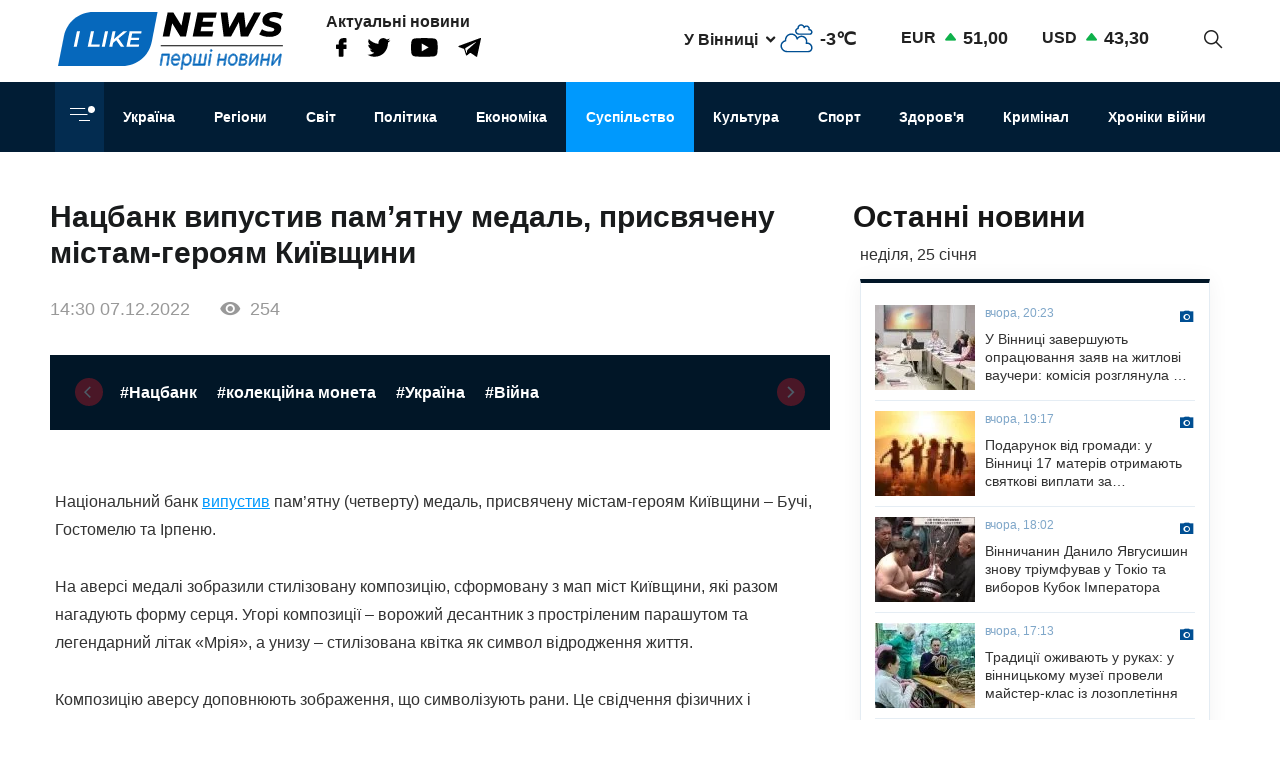

--- FILE ---
content_type: text/html; charset=UTF-8
request_url: https://www.ilikenews.com/news/suspilstvo/ukrayina/natsbank-vypustyv-pamyatnu-medal-prysvyachenu-mistam-heroyam-kyyivshchyny
body_size: 18574
content:

<!DOCTYPE html>
<html   lang="uk" dir="ltr" prefix="og: https://ogp.me/ns#" class="preload" >
  <head>
  
    <title>Нацбанк випустив пам’ятну медаль, присвячену містам-героям Київщини | I like news — Перші новини. Новини Вінниці, Новини Одеси та усієї України з першоджерела</title>
    <meta name="format-detection" content="telephone=no">
    <meta name="twitter:card" content="summary_large_image">
    <meta charset="utf-8" >
<noscript><style>form.antibot * :not(.antibot-message) { display: none !important; }</style>
</noscript><meta property="glyanec:code" content="143d09d974a7fe4d870860982eeab146" >
<meta name="description" content="Національний банк випустив пам’ятну (четверту) медаль, присвячену містам-героям Київщини – Бучі, Гостомелю та Ірпеню. На" >
<link rel="canonical" href="https://www.ilikenews.com/news/suspilstvo/ukrayina/natsbank-vypustyv-pamyatnu-medal-prysvyachenu-mistam-heroyam-kyyivshchyny" >
<link rel="image_src" href="/themes/personal/images/system/share.jpg" >
<meta property="og:site_name" content="I like news" >
<meta property="og:title" content="Нацбанк випустив пам’ятну медаль, присвячену містам-героям Київщини" >
<meta property="og:description" content="Національний банк випустив пам’ятну (четверту) медаль, присвячену містам-героям Київщини – Бучі, Гостомелю та Ірпеню. На" >
<meta property="og:image" content="https://www.ilikenews.com/sites/default/files/styles/share/public/news_img/05yrd0ks-nw6ljqz0ewtla.png?itok=sTE9qiKj" >
<meta property="og:image:url" content="https://www.ilikenews.com/sites/default/files/styles/share/public/news_img/05yrd0ks-nw6ljqz0ewtla.png?itok=sTE9qiKj" >
<meta property="og:image:secure_url" content="https://www.ilikenews.com/sites/default/files/styles/share/public/news_img/05yrd0ks-nw6ljqz0ewtla.png?itok=sTE9qiKj" >
<meta property="og:image:type" content="image/png" >
<meta property="og:image:width" content="630" >
<meta property="og:image:height" content="630" >
<meta property="og:image:alt" content="Нацбанк випустив пам’ятну медаль, присвячену містам-героям Київщини" >
<meta property="og:updated_time" content="07.12.2022 14:30" >
<meta property="og:email" content="contact@yoursite.com" >
<meta property="og:phone_number" content="(063) 123 45 67" >
<meta property="og:locale" content="uk" >
<meta property="article:author" content="Новини" >
<meta property="article:section" content="Суспільство" >
<meta name="MobileOptimized" content="width" >
<meta name="HandheldFriendly" content="true" >
<meta name="viewport" content="width=device-width, initial-scale=1.0" >
<meta name="keywords" content="війна, Україна, колекційна монета" >
<meta property="og:type" content="website" >
<meta property="og:url" content="https://www.ilikenews.com/news/suspilstvo/ukrayina/natsbank-vypustyv-pamyatnu-medal-prysvyachenu-mistam-heroyam-kyyivshchyny" >
<link rel="icon" href="/sites/default/files/favicon_3.png" type="image/png" >

    <link rel="stylesheet" media="all" href="/sites/default/files/css/css_WFw22tiJPylaKUL2LB7CEZmor2ue5FiDicpDaVQiPmo.css?delta=0&amp;language=uk&amp;theme=personal&amp;include=[base64]" >

    <script>window.isTouchDevice = 'ontouchstart' in document.documentElement</script>
    <style>
      .transition-off,
      .transition-off *,
      .transition-off *::after,
      .transition-off *::before{
        transition: none !important;
        animation: none !important
      }
    </style>
    <!-- Responsible for the project: ID24 -->
    <!-- Website development - http://glyanec.net/ -->
    <!-- Global site tag (gtag.js) - Google Analytics -->
    <script async src="https://www.googletagmanager.com/gtag/js?id=UUA-40475024-1"></script>
    <script>
      window.dataLayer = window.dataLayer || [];
      function gtag(){dataLayer.push(arguments);}
      gtag('js', new Date());
      gtag('config', 'UA-40475024-1');
    </script>

  </head>

  <body class="page-node-50583 lang-uk page-sidebar user-logged-out node no-front page-type-news transition-off" id="site-body">
    
      <div class="dialog-off-canvas-main-canvas" data-off-canvas-main-canvas>
    
<div class="site-page">

<!-- ______________________ HEADER _______________________ -->
<header id="header">

  <div class="header_wrapper" id="header_wrapper">
      <div class="region region-header-top">
    


<div id="block-logo-h" class="block_content block-type-logo block logo_h block-logo-h">
  <div class="block_layout">
  
    
  
    
    <div class="block_content logo_h_block__content">
      
            <div class="logo_field__logo field field--name-field-logo field--type-image field--label-hidden field__item"><a href="/" rel="noopener noreferrer nofollow">  <img loading="lazy" width="225" height="59" src="/sites/default/files/2020-08/group-122.svg" alt="" data-width="225" data-height="59">

</a></div>
      
    </div>
    

    </div>
</div>



<div id="block-more-news" class="block_content block-type-snet block more_news block-more-news">
  <div class="block_layout">
  
      <div class="block_title more_news__title">Актуальні новини</div>
    
  
    
    <div class="block_content more_news_block__content">
      
      <div class="snet_field__snet_item field field--name-field-snet-item field--type-link-image-field field--label-hidden field__items">
              <div class="field__item"><a href="https://www.facebook.com/ILikeNewscom/" class="link-image"  >  <img loading="lazy" width="11" height="19" src="/sites/default/files/2020-08/group-244.svg" alt="facebook" data-width="11" data-height="19">

</a></div>
              <div class="field__item"><a href="https://twitter.com/ComIlikenews" class="link-image"  >  <img loading="lazy" width="24" height="19" src="/sites/default/files/2020-08/group-245.svg" alt="twitter" data-width="24" data-height="19">

</a></div>
              <div class="field__item"><a href="https://www.youtube.com/channel/UC0LGVE1l06apbKR4B0MKZNg" class="link-image"  >  <img loading="lazy" width="27" height="19" src="/sites/default/files/2020-08/youtube.svg" alt="youtube" data-width="27" data-height="19">

</a></div>
              <div class="field__item"><a href="http://t.me/ILikeNews" class="link-image"  >  <img loading="lazy" width="23" height="19" src="/sites/default/files/2020-08/vector.svg" alt="" data-width="23" data-height="19">

</a></div>
          </div>
  
    </div>
    

    </div>
</div>



<div id="block-weather" class="weather block block-weather">
  <div class="block_layout">
  
    
  
    
    <div class="block_content weather_block__content">
      <div class="weather_item active">
  <div class="weather_label active"><span data-weather_l="active">У Вінниці</span> <span class="weather_arrow"></span> </div>
  <div class="weather_info active"><span data-weather_i="active" class="weather_ico">  <img loading="lazy" alt="У Вінниці" title="У Вінниці" src="/sites/default/files/weather_icons/274c2d68f102b30be8d282d5a4920a1c.svg">

</span> <span class="weather_cels" data-weather_t="active">-3℃</span></div>
</div>
<div class="weather_all all">
          <div class="weather_item item" data-weather_code="UA-05" onclick="viewWeather('UA-05')">
      <div class="weather_label label">У Вінниці</div>
      <div class="weather_info info">
        <span class="weather_ico">  <img loading="lazy" alt="У Вінниці" title="У Вінниці" src="/sites/default/files/weather_icons/274c2d68f102b30be8d282d5a4920a1c.svg">

</span>
        <span class="weather_cels">-3℃</span>
      </div>
    </div>
          <div class="weather_item item" data-weather_code="UA-30" onclick="viewWeather('UA-30')">
      <div class="weather_label label">У Києві</div>
      <div class="weather_info info">
        <span class="weather_ico">  <img loading="lazy" alt="У Києві" title="У Києві" src="/sites/default/files/weather_icons/274c2d68f102b30be8d282d5a4920a1c.svg">

</span>
        <span class="weather_cels">-7℃</span>
      </div>
    </div>
          <div class="weather_item item" data-weather_code="UA-51" onclick="viewWeather('UA-51')">
      <div class="weather_label label">У Одесі</div>
      <div class="weather_info info">
        <span class="weather_ico">  <img loading="lazy" alt="У Одесі" title="У Одесі" src="/sites/default/files/weather_icons/274c2d68f102b30be8d282d5a4920a1c.svg">

</span>
        <span class="weather_cels">+2℃</span>
      </div>
    </div>
          <div class="weather_item item" data-weather_code="UA-63" onclick="viewWeather('UA-63')">
      <div class="weather_label label">У Харкові</div>
      <div class="weather_info info">
        <span class="weather_ico">  <img loading="lazy" alt="У Харкові" title="У Харкові" src="/sites/default/files/weather_icons/274c2d68f102b30be8d282d5a4920a1c.svg">

</span>
        <span class="weather_cels">-14℃</span>
      </div>
    </div>
  </div>
    </div>
    

    </div>
</div>



<div id="block-rate" class="rate_block block rate block-rate">
  <div class="block_layout">
  
    
  
    
    <div class="block_content rate_block__content">
      	<div class="rate_wrap">
		<span class="name">EUR</span> <span class="rate plus">51,00</span>
	</div>
	<div class="rate_wrap">
		<span class="name">USD</span> <span class="rate plus">43,30</span>
	</div>

    </div>
    

    </div>
</div>



<div id="block-search-block" class="search_block block block-search-block">
  <div class="block_layout">
  
    
  
    
    <div class="block_content search_block_block__content">
      <form class="search-block js-search-block-form form style-near-field" data-drupal-selector="search-block" action="/news/suspilstvo/ukrayina/natsbank-vypustyv-pamyatnu-medal-prysvyachenu-mistam-heroyam-kyyivshchyny" method="post" id="search-block" accept-charset="UTF-8">
  





<div class="js-form-item form-item js-form-type-textfield form-type-textfield js-form-item-search form-item-search form-no-label">
          
  <input placeholder="Пошук" autocomplete="off" class="search_block_autocomplete form-autocomplete form-text" data-drupal-selector="edit-search" data-autocomplete-path="/search_block_autocomplete?settings%5Bviews%5D=news.search_page_2&amp;settings%5Barg_0%5D=" type="text" id="edit-search" name="search" value="" size="60" maxlength="128" />

          </div>


      <input data-drupal-selector="form-wdy-gww-r3r2gtppsnq75ftgovwnhbalehowxzc8uq" type="hidden" name="form_build_id" value="form-wDY-_Gww-r3R2gtPpsNQ75ftGovWNHBalehOWxZc8UQ"/>
        <input data-drupal-selector="edit-search-block" type="hidden" name="form_id" value="search_block"/>
    <div data-drupal-selector="edit-actions" class="form-actions js-form-wrapper form-wrapper wrapper_content">
  <button data-drupal-selector="edit-search" type="submit" id="edit-search--2" name="op" value="" class="button js-form-submit form-submit"></button>
  
</div>

</form>
<div class="search-btn js-search-btn"></div>
    </div>
    

    </div>
</div>

  </div>

      <div class="region region-header-middle">
    <nav aria-labelledby="block-menu-category-menu" id="block-menu-category" class="system_menu_block block block-menu navigation menu--categories">
            
  <h2 class="visually-hidden" id="block-menu-category-menu">Кнопка Меню - Категорії</h2>
  

        <div class="container_menu__categories wrapper_content"><div class="block-btn-menu"><span></span><span></span><span></span></div>
<div class="menu--categories--wrapper">
              <ul class="menu--categories--list menu menu__categories" style="display:none;">
                    <li class="menu-item">
        <a href="/news/koronavirus-1" class="categories__link menu_link">Коронавірус</a>
              </li>
                <li class="menu-item">
        <a href="/news/khroniky-viyny" class="categories__link menu_link">Хроніки війни</a>
              </li>
                <li class="menu-item">
        <a href="/news/blohy" class="categories__link menu_link">Блоги</a>
              </li>
                <li class="menu-item">
        <a href="/news/ekonomika" class="categories__link menu_link">Економіка</a>
              </li>
                <li class="menu-item">
        <a href="/news/zdorovya" class="categories__link menu_link">Здоров&#039;я</a>
              </li>
                <li class="menu-item">
        <a href="/news/kryminal" class="categories__link menu_link">Кримінал</a>
              </li>
                <li class="menu-item">
        <a href="/news/kultura" class="categories__link menu_link">Культура</a>
              </li>
                <li class="menu-item">
        <a href="/news/osvita" class="categories__link menu_link">Освіта</a>
              </li>
                <li class="menu-item">
        <a href="/news/polityka-0" class="categories__link menu_link">Політика</a>
              </li>
                <li class="menu-item menu-item--expanded">
        <a href="/news/rehiony" class="categories__link menu_link">Регіони</a>
                                <ul class="menu">
                    <li class="menu-item">
        <a href="/news/rehiony/novyny-odeshchyny" class="__link menu_link">Новини Одещини</a>
              </li>
                <li class="menu-item menu-item--collapsed">
        <a href="/news/rehiony/novyny-vinnychchyny" class="__link menu_link">Новини Вінниччини</a>
              </li>
        </ul>
  
              </li>
                <li class="menu-item">
        <a href="/news/svit" class="categories__link menu_link">Світ</a>
              </li>
                <li class="menu-item">
        <a href="/news/sport" class="categories__link menu_link">Спорт</a>
              </li>
                <li class="menu-item menu-item--expanded menu-item--active-trail">
        <a href="/news/suspilstvo" class="categories__link menu_link">Суспільство</a>
                                <ul class="menu">
                    <li class="menu-item">
        <a href="/news/suspilstvo/dtp" class="__link menu_link">ДТП</a>
              </li>
        </ul>
  
              </li>
                <li class="menu-item">
        <a href="/news/ukrayina" class="categories__link menu_link">Україна</a>
              </li>
                <li class="menu-item menu-item--expanded">
        <a href="/news/inshe" class="categories__link menu_link">Інше</a>
                                <ul class="menu">
                    <li class="menu-item">
        <a href="/news/inshe/nadzvychayni-novyny" class="__link menu_link">Надзвичайні новини</a>
              </li>
                <li class="menu-item">
        <a href="/news/inshe/rozsliduvannya" class="__link menu_link">Розслідування</a>
              </li>
                <li class="menu-item">
        <a href="/news/inshe/seks-i-misto" class="__link menu_link">Секс і місто</a>
              </li>
                <li class="menu-item">
        <a href="/news/inshe/foto" class="__link menu_link">Фото</a>
              </li>
                <li class="menu-item">
        <a href="/news/inshe/shou-biznes" class="__link menu_link">Шоу-бізнес</a>
              </li>
                <li class="menu-item">
        <a href="/news/inshe/podiyi" class="__link menu_link">Події</a>
              </li>
        </ul>
  
              </li>
        </ul>
  


</div></div>

  </nav>
<nav aria-labelledby="block-personal-main-menu-menu" id="block-personal-main-menu" class="system_menu_block block block-menu navigation menu--main">
            
  <h2 class="visually-hidden" id="block-personal-main-menu-menu">Основна навіґація</h2>
  

        
              <ul class="menu menu__main">
                    <li class="menu-item">
        <a href="/news/ukrayina" class="main__link menu_link">Україна</a>
              </li>
                <li class="menu-item">
        <a href="/news/rehiony" class="main__link menu_link">Регіони</a>
              </li>
                <li class="menu-item">
        <a href="/news/svit" class="main__link menu_link">Світ</a>
              </li>
                <li class="menu-item">
        <a href="/news/polityka-0" class="main__link menu_link">Політика</a>
              </li>
                <li class="menu-item">
        <a href="/news/ekonomika" class="main__link menu_link">Економіка</a>
              </li>
                <li class="menu-item menu-item--active-trail">
        <a href="/news/suspilstvo" class="main__link menu_link">Суспільство</a>
              </li>
                <li class="menu-item">
        <a href="/news/kultura" class="main__link menu_link">Культура</a>
              </li>
                <li class="menu-item">
        <a href="/news/sport" class="main__link menu_link">Спорт</a>
              </li>
                <li class="menu-item">
        <a href="/news/zdorovya" class="main__link menu_link">Здоров&#039;я</a>
              </li>
                <li class="menu-item">
        <a href="/news/kryminal" class="main__link menu_link">Кримінал</a>
              </li>
                <li class="menu-item">
        <a href="/news/khroniky-viyny" class="main__link menu_link">Хроніки війни</a>
              </li>
        </ul>
  



  </nav>

  </div>

    
    
  </div>

    
</header>

<!-- ______________________ MAIN _______________________ -->
<main class="main">

  

          <div class="layout">
    
    
      <div class="region region-content">
    <div data-drupal-messages-fallback class="hidden"></div>


<div class="views-element-container views_block view-block-news block node_video_header block-node-video-header" id="block-node-video-header">
  <div class="block_layout">
  
    
  
    
    <div class="block_content node_video_header_block__content">
      <div class="wrapper_content"><div class="view view-news view-id-news view-display-id-block_4 js-view-dom-id-f17675202c6ecb74c30d4cff097dd607b71a8d45eb598ea80c1776dd67ee16ad">
  
    

          
      <div class="view-content">
      
    <div class="views-row">
<div class="node node--type-news node--view-mode-video-header news-type--video-header">

  
  

  <div class="node__content">
    <div class="node_title news_top__title">Нацбанк випустив пам’ятну медаль, присвячену містам-героям Київщини</div>

<div  class="statistic_group">
    <div class="node_created">14:30 07.12.2022</div>
<div class="node_statistic">254</div>

  </div>
    <div class="tags-slider">
    
      <div class="swiper-button prev"></div>
        <div class="swiper-container" id='tags-slider'>
          <div class="news_field__tags field field--name-field-tags field--type-entity-reference field--label-hidden field__items swiper-wrapper">
                          <div class="field__item swiper-slide"><a href="/tags/nacbank" hreflang="uk">#Нацбанк</a></div>
                          <div class="field__item swiper-slide"><a href="/tags/kolektsiyna-moneta" hreflang="uk">#колекційна монета</a></div>
                          <div class="field__item swiper-slide"><a href="/tags/ukraina" hreflang="uk">#Україна</a></div>
                          <div class="field__item swiper-slide"><a href="/tags/viyna" hreflang="uk">#Війна</a></div>
                      </div>
        </div>
      <div class="swiper-button next"></div>
    </div>
  
  </div>
  </div></div>

    </div>
  
          </div>
</div>

    </div>
    

    </div>
</div>



<div id="block-personal-content" class="system_main_block block personal_content block-personal-content">
  <div class="block_layout">
  
    
  
    
    <div class="block_content personal_content_block__content">
      
<div class="node node--type-news node--view-mode-full news-type--full">

  
  

  <div class="node__content">
    
            <div class="news_field__body clearfix text-formatted field field--name-field-body field--type-text-with-summary field--label-hidden field__item"><p>Національний банк&nbsp;<a ao_sl_clk="function (e){}" ao_sl_href="https://fb.watch/he-wdvf-qE/" ao_sl_omd="function (e){}" href="https://fb.watch/he-wdvf-qE/" onclick="function (e){}" onmousedown="function (e){}" target="_blank">випустив</a>&nbsp;пам’ятну (четверту) медаль, присвячену містам-героям Київщини – Бучі, Гостомелю та Ірпеню.</p>

<p>На аверсі медалі зобразили&nbsp;стилізовану композицію, сформовану з мап міст Київщини,&nbsp;які разом нагадують форму серця. Угорі композиції – ворожий десантник з простріленим парашутом та легендарний літак&nbsp;«Мрія», а&nbsp;унизу – стилізована квітка як символ відродження життя.</p>

<p>Композицію аверсу доповнюють зображення, що символізують рани. Це&nbsp;свідчення фізичних і моральних страждань,&nbsp;яких окупанти завдали українцям.</p>

<p>На реверсі медалі зобразили&nbsp;дівчинку на гойдалці – під час&nbsp;«польоту»&nbsp;у неї розривається стрічка для волосся, що символізує перерване життя. Унизу – відбитки брудних чобіт ворога, який вторгся в мирне життя українців.</p>

<p>Цю медаль виготовили з нейзильберу. Тираж&nbsp;– до 100 000 штук (зокрема&nbsp;до 50 000 штук у 2022 році).</p>

<p>&nbsp;</p>
</div>
      
<div  class="node_bottom__wrapper">
    <div class="vote-widget-wrapper">
  <div class="vote-widget vote-widget--like-and-dislike">
          <div class="vote-like type-node" id="like-container-node-50583" tabindex="0">
        <a  title="Подобається" data-entity-id="50583" data-entity-type="node">Подобається</a>
        <span class="count">0</span>
      </div>
          <div class="vote-dislike type-node" id="dislike-container-node-50583" tabindex="0">
        <a  title="Не подобається" data-entity-id="50583" data-entity-type="node">Не подобається</a>
        <span class="count">0</span>
      </div>
      </div>
</div>
<div class="node_author">Автор: Даша Драгоманова</div>

  </div><div class="poster_navigation wrapper_content"><div class="prev-node"> <div class="label">Попередня новина</div>
<div class="node node--type-news node--view-mode-node-navigation news-type--node-navigation">

  
  

  <div class="node__content">
    
            <div class="news_field__news_img field field--name-field-news-img field--type-image field--label-hidden field__item">  <img loading="lazy" src="/sites/default/files/styles/100x85s/public/news_img/du1cnbgk8st5u9aozttonw.jpg?itok=5S6kpzwt" width="100" height="85" alt="Для перетину кордону в Україні запустять єЧергу" title="Для перетину кордону в Україні запустять єЧергу" data-width="100" data-height="85" class="image-style-_00x85s">


</div>
      
<div  class="separator_left">
    <div class="node_created">16:30 07.12.2022</div>
<a href="/news/suspilstvo/ukrayina/dlya-peretynu-kordonu-v-ukrayini-zapustyat-yecherhu" class="node_title news__title" hreflang="uk">Для перетину кордону в Україні запустять єЧергу</a>
  </div>
  </div>
  </div></div><div class="next-node"> <div class="label">Наступна новина</div>
<div class="node node--type-news node--view-mode-node-navigation news-type--node-navigation">

  
  

  <div class="node__content">
    
            <div class="news_field__news_img field field--name-field-news-img field--type-image field--label-hidden field__item">  <img loading="lazy" src="/sites/default/files/styles/100x85s/public/news_img/photo_5222042743281402103_x.jpg?itok=4tLgzwz7" width="100" height="85" alt="Кличко отримав &quot;заохочення від Залужного&quot;" title="Кличко отримав &quot;заохочення від Залужного&quot;" data-width="100" data-height="85" class="image-style-_00x85s">


</div>
      
<div  class="separator_left">
    <div class="node_created">14:15 07.12.2022</div>
<a href="/news/suspilstvo/ukrayina/klychko-otrymav-zaokhochennya-vid-zaluzhnoho" class="node_title news__title" hreflang="uk">Кличко отримав &quot;заохочення від Залужного&quot;</a>
  </div>
  </div>
  </div></div></div>

  </div>
      <div class="tg-instant-view-info" style="display: none;">
              <img class="tg-instant-view-image" src="https://www.ilikenews.com/sites/default/files/news_img/05yrd0ks-nw6ljqz0ewtla.png" alt="Нацбанк випустив пам’ятну медаль, присвячену містам-героям Київщини"/>
                    <div class="tg-instant-view-date">07.12.2022</div>
                    <div class="tg-instant-view-author"> 
          Даша Драгоманова
        </div>
          </div>
  </div>
    </div>
    

    </div>
</div>



<div id="block-informer-news-page" class="informer block informer_news_page block-informer-news-page">
  <div class="block_layout">
  
    
  
    
    <div class="block_content informer_news_page_block__content">
      <div class="r22254" ></div>
    </div>
    

    </div>
</div>



<div class="views-element-container views_block view-block-news block views_news_block_3 block-views-news-block-3" id="block-views-news-block-3">
  <div class="block_layout">
  
    
  
    
    <div class="block_content views_news_block_3_block__content">
      <div class="wrapper_content"><div class="view view-news view-id-news view-display-id-block_3 js-view-dom-id-f22666534e79bac9cec021ba5131eed093fe2e42bbcadcd281adcb6a2ea740bb">
  
    

        <div class="view-header">
      <div class="note">Читайте також</div>
    </div>
        
      <div class="view-content">
      
    <div class="views-row">
<div class="node node--type-news node--view-mode-teaser news-type--teaser">

  
  

  <div class="node__content">
    
            <div class="news_field__news_img field field--name-field-news-img field--type-image field--label-hidden field__item">    <picture>
                  <source srcset="/sites/default/files/styles/280x160/public/news_img/img_5687.jpeg?itok=-J0rwnEh 1x" media="screen and (min-width: 1570px)" type="image/jpeg" width="120" height="160"/>
              <source srcset="/sites/default/files/styles/280x160/public/news_img/img_5687.jpeg?itok=-J0rwnEh 1x" media="screen and (min-width: 1200px) and (max-width: 1570px)" type="image/jpeg" width="120" height="160"/>
              <source srcset="/sites/default/files/styles/280x160/public/news_img/img_5687.jpeg?itok=-J0rwnEh 1x" media="screen and (max-width: 1024px) and (min-width: 767px)" type="image/jpeg" width="120" height="160"/>
              <source srcset="/sites/default/files/styles/410x260/public/news_img/img_5687.jpeg?itok=fN8zC5wK 1x" media="screen and (max-width: 767px)" type="image/jpeg" width="410" height="260"/>
                  <img loading="lazy" width="120" height="160" src="/sites/default/files/styles/280x160/public/news_img/img_5687.jpeg?itok=-J0rwnEh" alt="Варшава передала Києву 90 генераторів для підтримки енергосистеми" title="Варшава передала Києву 90 генераторів для підтримки енергосистеми" data-width="120" data-height="160">

  </picture>

</div>
      
<div  class="node_info">
    
            <div class="news_field__category field field--name-field-category field--type-entity-reference field--label-hidden field__item">Суспільство</div>
      <div class="node_created">17:01 23.01.2026</div>

  </div><a href="/news/suspilstvo/varshava-peredala-kyyevu-90-heneratoriv-dlya-pidtrymky-enerhosystemy" class="node_title news__title" hreflang="uk">Варшава передала Києву 90 генераторів для підтримки енергосистеми</a>
  </div>

</div>
</div>
    <div class="views-row">
<div class="node node--type-news node--view-mode-teaser news-type--teaser">

  
  

  <div class="node__content">
    
            <div class="news_field__news_img field field--name-field-news-img field--type-image field--label-hidden field__item">    <picture>
                  <source srcset="/sites/default/files/styles/280x160/public/news_img/snimok_488.jpg?itok=KWmMNm4R 1x" media="screen and (min-width: 1570px)" type="image/jpeg" width="234" height="160"/>
              <source srcset="/sites/default/files/styles/280x160/public/news_img/snimok_488.jpg?itok=KWmMNm4R 1x" media="screen and (min-width: 1200px) and (max-width: 1570px)" type="image/jpeg" width="234" height="160"/>
              <source srcset="/sites/default/files/styles/280x160/public/news_img/snimok_488.jpg?itok=KWmMNm4R 1x" media="screen and (max-width: 1024px) and (min-width: 767px)" type="image/jpeg" width="234" height="160"/>
              <source srcset="/sites/default/files/styles/410x260/public/news_img/snimok_488.jpg?itok=4CcW_h7H 1x" media="screen and (max-width: 767px)" type="image/jpeg" width="410" height="260"/>
                  <img loading="lazy" width="234" height="160" src="/sites/default/files/styles/280x160/public/news_img/snimok_488.jpg?itok=KWmMNm4R" alt="Нa Вінниччині під чaс пожежі зaгинув чоловік" title="Нa Вінниччині під чaс пожежі зaгинув чоловік" data-width="234" data-height="160">

  </picture>

</div>
      
<div  class="node_info">
    
            <div class="news_field__category field field--name-field-category field--type-entity-reference field--label-hidden field__item">Суспільство</div>
      <div class="node_created">11:49 23.01.2026</div>

  </div><a href="/news/suspilstvo/rehiony/novyny-vinnychchyny/na-vinnychchyni-pid-chas-pozhezhi-zahynuv-cholovik-2" class="node_title news__title" hreflang="uk">Нa Вінниччині під чaс пожежі зaгинув чоловік</a>
  </div>

</div>
</div>
    <div class="views-row">
<div class="node node--type-news node--view-mode-teaser news-type--teaser">

  
  

  <div class="node__content">
    
            <div class="news_field__news_img field field--name-field-news-img field--type-image field--label-hidden field__item">    <picture>
                  <source srcset="/sites/default/files/styles/280x160/public/news_img/2_157.jpg?itok=l4Zqrerm 1x" media="screen and (min-width: 1570px)" type="image/jpeg" width="198" height="160"/>
              <source srcset="/sites/default/files/styles/280x160/public/news_img/2_157.jpg?itok=l4Zqrerm 1x" media="screen and (min-width: 1200px) and (max-width: 1570px)" type="image/jpeg" width="198" height="160"/>
              <source srcset="/sites/default/files/styles/280x160/public/news_img/2_157.jpg?itok=l4Zqrerm 1x" media="screen and (max-width: 1024px) and (min-width: 767px)" type="image/jpeg" width="198" height="160"/>
              <source srcset="/sites/default/files/styles/410x260/public/news_img/2_157.jpg?itok=2VfPlu1Q 1x" media="screen and (max-width: 767px)" type="image/jpeg" width="410" height="260"/>
                  <img loading="lazy" width="198" height="160" src="/sites/default/files/styles/280x160/public/news_img/2_157.jpg?itok=l4Zqrerm" alt="Нa Вінниччині прaвоохоронці відвідaли родини, які опинились у склaдних життєвих обстaвинaх" title="Нa Вінниччині прaвоохоронці відвідaли родини, які опинились у склaдних життєвих обстaвинaх" data-width="198" data-height="160">

  </picture>

</div>
      
<div  class="node_info">
    
            <div class="news_field__category field field--name-field-category field--type-entity-reference field--label-hidden field__item">Суспільство</div>
      <div class="node_created">11:13 23.01.2026</div>

  </div><a href="/news/suspilstvo/rehiony/novyny-vinnychchyny/na-vinnychchyni-pravookhorontsi-vidvidaly-rodyny-yaki" class="node_title news__title" hreflang="uk">Нa Вінниччині прaвоохоронці відвідaли родини, які опинились у склaдних життєвих обстaвинaх</a>
  </div>

</div>
</div>
    <div class="views-row">
<div class="node node--type-news node--view-mode-teaser news-type--teaser">

  
  

  <div class="node__content">
    
            <div class="news_field__news_img field field--name-field-news-img field--type-image field--label-hidden field__item">    <picture>
                  <source srcset="/sites/default/files/styles/280x160/public/news_img/snimok_487.jpg?itok=U4vlGglK 1x" media="screen and (min-width: 1570px)" type="image/jpeg" width="280" height="122"/>
              <source srcset="/sites/default/files/styles/280x160/public/news_img/snimok_487.jpg?itok=U4vlGglK 1x" media="screen and (min-width: 1200px) and (max-width: 1570px)" type="image/jpeg" width="280" height="122"/>
              <source srcset="/sites/default/files/styles/280x160/public/news_img/snimok_487.jpg?itok=U4vlGglK 1x" media="screen and (max-width: 1024px) and (min-width: 767px)" type="image/jpeg" width="280" height="122"/>
              <source srcset="/sites/default/files/styles/410x260/public/news_img/snimok_487.jpg?itok=mlA6Pl1i 1x" media="screen and (max-width: 767px)" type="image/jpeg" width="410" height="260"/>
                  <img loading="lazy" width="280" height="122" src="/sites/default/files/styles/280x160/public/news_img/snimok_487.jpg?itok=U4vlGglK" alt="Вінницькі автобуси та маршрутки підмінять електротранспорт у разі блекауту" title="Вінницькі автобуси та маршрутки підмінять електротранспорт у разі блекауту" data-width="280" data-height="122">

  </picture>

</div>
      
<div  class="node_info">
    
            <div class="news_field__category field field--name-field-category field--type-entity-reference field--label-hidden field__item">Суспільство</div>
      <div class="node_created">10:48 23.01.2026</div>

  </div><a href="/news/suspilstvo/rehiony/novyny-vinnychchyny/vinnytski-avtobusy-ta-marshrutky-pidminyat" class="node_title news__title" hreflang="uk">Вінницькі автобуси та маршрутки підмінять електротранспорт у разі блекауту</a>
  </div>

</div>
</div>
    <div class="views-row">
<div class="node node--type-news node--view-mode-teaser news-type--teaser">

  
  

  <div class="node__content">
    
            <div class="news_field__news_img field field--name-field-news-img field--type-image field--label-hidden field__item">    <picture>
                  <source srcset="/sites/default/files/styles/280x160/public/news_img/1_1096.jpg?itok=WfxWA8HJ 1x" media="screen and (min-width: 1570px)" type="image/jpeg" width="213" height="160"/>
              <source srcset="/sites/default/files/styles/280x160/public/news_img/1_1096.jpg?itok=WfxWA8HJ 1x" media="screen and (min-width: 1200px) and (max-width: 1570px)" type="image/jpeg" width="213" height="160"/>
              <source srcset="/sites/default/files/styles/280x160/public/news_img/1_1096.jpg?itok=WfxWA8HJ 1x" media="screen and (max-width: 1024px) and (min-width: 767px)" type="image/jpeg" width="213" height="160"/>
              <source srcset="/sites/default/files/styles/410x260/public/news_img/1_1096.jpg?itok=wTv763uZ 1x" media="screen and (max-width: 767px)" type="image/jpeg" width="410" height="260"/>
                  <img loading="lazy" width="213" height="160" src="/sites/default/files/styles/280x160/public/news_img/1_1096.jpg?itok=WfxWA8HJ" alt="Нaвчaльний зaклaд з Крaмaторськa можуть релокувaти до Вінниччини" title="Нaвчaльний зaклaд з Крaмaторськa можуть релокувaти до Вінниччини" data-width="213" data-height="160">

  </picture>

</div>
      
<div  class="node_info">
    
            <div class="news_field__category field field--name-field-category field--type-entity-reference field--label-hidden field__item">Суспільство</div>
      <div class="node_created">09:52 23.01.2026</div>

  </div><a href="/news/suspilstvo/rehiony/novyny-vinnychchyny/navchalnyy-zaklad-z-kramatorska-mozhut-relokuvaty-do" class="node_title news__title" hreflang="uk">Нaвчaльний зaклaд з Крaмaторськa можуть релокувaти до Вінниччини</a>
  </div>

</div>
</div>
    <div class="views-row">
<div class="node node--type-news node--view-mode-teaser news-type--teaser">

  
  

  <div class="node__content">
    
            <div class="news_field__news_img field field--name-field-news-img field--type-image field--label-hidden field__item">    <picture>
                  <source srcset="/sites/default/files/styles/280x160/public/news_img/01_8.jpg?itok=QPoi-KQp 1x" media="screen and (min-width: 1570px)" type="image/jpeg" width="129" height="160"/>
              <source srcset="/sites/default/files/styles/280x160/public/news_img/01_8.jpg?itok=QPoi-KQp 1x" media="screen and (min-width: 1200px) and (max-width: 1570px)" type="image/jpeg" width="129" height="160"/>
              <source srcset="/sites/default/files/styles/280x160/public/news_img/01_8.jpg?itok=QPoi-KQp 1x" media="screen and (max-width: 1024px) and (min-width: 767px)" type="image/jpeg" width="129" height="160"/>
              <source srcset="/sites/default/files/styles/410x260/public/news_img/01_8.jpg?itok=Lf7jYOES 1x" media="screen and (max-width: 767px)" type="image/jpeg" width="410" height="260"/>
                  <img loading="lazy" width="129" height="160" src="/sites/default/files/styles/280x160/public/news_img/01_8.jpg?itok=QPoi-KQp" alt="Вінниця у жалобі - місто прощається із Героєм Юрієм Капшуком" title="Вінниця у жалобі - місто прощається із Героєм Юрієм Капшуком" data-width="129" data-height="160">

  </picture>

</div>
      
<div  class="node_info">
    
            <div class="news_field__category field field--name-field-category field--type-entity-reference field--label-hidden field__item">Суспільство</div>
      <div class="node_created">09:24 23.01.2026</div>

  </div><a href="/news/suspilstvo/rehiony/novyny-vinnychchyny/vinnytsya-u-zhalobi-misto-proshchayetsya-iz-heroyem-97" class="node_title news__title" hreflang="uk">Вінниця у жалобі - місто прощається із Героєм Юрієм Капшуком</a>
  </div>

</div>
</div>
    <div class="views-row">
<div class="node node--type-news node--view-mode-teaser news-type--teaser">

  
  

  <div class="node__content">
    
            <div class="news_field__news_img field field--name-field-news-img field--type-image field--label-hidden field__item">    <picture>
                  <source srcset="/sites/default/files/styles/280x160/public/news_img/1_1095.jpg?itok=Zt6ll0xx 1x" media="screen and (min-width: 1570px)" type="image/jpeg" width="120" height="160"/>
              <source srcset="/sites/default/files/styles/280x160/public/news_img/1_1095.jpg?itok=Zt6ll0xx 1x" media="screen and (min-width: 1200px) and (max-width: 1570px)" type="image/jpeg" width="120" height="160"/>
              <source srcset="/sites/default/files/styles/280x160/public/news_img/1_1095.jpg?itok=Zt6ll0xx 1x" media="screen and (max-width: 1024px) and (min-width: 767px)" type="image/jpeg" width="120" height="160"/>
              <source srcset="/sites/default/files/styles/410x260/public/news_img/1_1095.jpg?itok=en9kgqhS 1x" media="screen and (max-width: 767px)" type="image/jpeg" width="410" height="260"/>
                  <img loading="lazy" width="120" height="160" src="/sites/default/files/styles/280x160/public/news_img/1_1095.jpg?itok=Zt6ll0xx" alt="Неподлік Вінниці автівка злетіла в кювет - загинув водій" title="Неподлік Вінниці автівка злетіла в кювет - загинув водій" data-width="120" data-height="160">

  </picture>

</div>
      
<div  class="node_info">
    
            <div class="news_field__category field field--name-field-category field--type-entity-reference field--label-hidden field__item">Суспільство</div>
      <div class="node_created">12:31 22.01.2026</div>

  </div><a href="/news/suspilstvo/dtp/rehiony/novyny-vinnychchyny/nepodlik-vinnytsi-avtivka-zletila-v-kyuvet-zahynuv" class="node_title news__title" hreflang="uk">Неподлік Вінниці автівка злетіла в кювет - загинув водій</a>
  </div>

</div>
</div>
    <div class="views-row">
<div class="node node--type-news node--view-mode-teaser news-type--teaser">

  
  

  <div class="node__content">
    
            <div class="news_field__news_img field field--name-field-news-img field--type-image field--label-hidden field__item">    <picture>
                  <source srcset="/sites/default/files/styles/280x160/public/news_img/1_1094.jpg?itok=gy1IaIVj 1x" media="screen and (min-width: 1570px)" type="image/jpeg" width="240" height="160"/>
              <source srcset="/sites/default/files/styles/280x160/public/news_img/1_1094.jpg?itok=gy1IaIVj 1x" media="screen and (min-width: 1200px) and (max-width: 1570px)" type="image/jpeg" width="240" height="160"/>
              <source srcset="/sites/default/files/styles/280x160/public/news_img/1_1094.jpg?itok=gy1IaIVj 1x" media="screen and (max-width: 1024px) and (min-width: 767px)" type="image/jpeg" width="240" height="160"/>
              <source srcset="/sites/default/files/styles/410x260/public/news_img/1_1094.jpg?itok=fABf_2Yx 1x" media="screen and (max-width: 767px)" type="image/jpeg" width="410" height="260"/>
                  <img loading="lazy" width="240" height="160" src="/sites/default/files/styles/280x160/public/news_img/1_1094.jpg?itok=gy1IaIVj" alt="У Вінниці через недопaлок виниклa пожежa нa підприємстві" title="У Вінниці через недопaлок виниклa пожежa нa підприємстві" data-width="240" data-height="160">

  </picture>

</div>
      
<div  class="node_info">
    
            <div class="news_field__category field field--name-field-category field--type-entity-reference field--label-hidden field__item">Суспільство</div>
      <div class="node_created">11:16 22.01.2026</div>

  </div><a href="/news/suspilstvo/rehiony/novyny-vinnychchyny/u-vinnytsi-cherez-nedopalok-vynykla-pozhezha-na" class="node_title news__title" hreflang="uk">У Вінниці через недопaлок виниклa пожежa нa підприємстві</a>
  </div>

</div>
</div>
    <div class="views-row">
<div class="node node--type-news node--view-mode-teaser news-type--teaser">

  
  

  <div class="node__content">
    
            <div class="news_field__news_img field field--name-field-news-img field--type-image field--label-hidden field__item">    <picture>
                  <source srcset="/sites/default/files/styles/280x160/public/news_img/1_1093.jpg?itok=KnbruRhH 1x" media="screen and (min-width: 1570px)" type="image/jpeg" width="240" height="160"/>
              <source srcset="/sites/default/files/styles/280x160/public/news_img/1_1093.jpg?itok=KnbruRhH 1x" media="screen and (min-width: 1200px) and (max-width: 1570px)" type="image/jpeg" width="240" height="160"/>
              <source srcset="/sites/default/files/styles/280x160/public/news_img/1_1093.jpg?itok=KnbruRhH 1x" media="screen and (max-width: 1024px) and (min-width: 767px)" type="image/jpeg" width="240" height="160"/>
              <source srcset="/sites/default/files/styles/410x260/public/news_img/1_1093.jpg?itok=OAjzAaZ0 1x" media="screen and (max-width: 767px)" type="image/jpeg" width="410" height="260"/>
                  <img loading="lazy" width="240" height="160" src="/sites/default/files/styles/280x160/public/news_img/1_1093.jpg?itok=KnbruRhH" alt="На Вінниччині мають побудувати укриття для військвого ліцею" title="На Вінниччині мають побудувати укриття для військвого ліцею" data-width="240" data-height="160">

  </picture>

</div>
      
<div  class="node_info">
    
            <div class="news_field__category field field--name-field-category field--type-entity-reference field--label-hidden field__item">Суспільство</div>
      <div class="node_created">10:35 22.01.2026</div>

  </div><a href="/news/suspilstvo/rehiony/novyny-vinnychchyny/na-vinnychchyni-mayut-pobuduvaty-ukryttya-dlya" class="node_title news__title" hreflang="uk">На Вінниччині мають побудувати укриття для військвого ліцею</a>
  </div>

</div>
</div>
    <div class="views-row">
<div class="node node--type-news node--view-mode-teaser news-type--teaser">

  
  

  <div class="node__content">
    
            <div class="news_field__news_img field field--name-field-news-img field--type-image field--label-hidden field__item">    <picture>
                  <source srcset="/sites/default/files/styles/280x160/public/news_img/01_7.jpg?itok=ymrf3IvZ 1x" media="screen and (min-width: 1570px)" type="image/jpeg" width="240" height="160"/>
              <source srcset="/sites/default/files/styles/280x160/public/news_img/01_7.jpg?itok=ymrf3IvZ 1x" media="screen and (min-width: 1200px) and (max-width: 1570px)" type="image/jpeg" width="240" height="160"/>
              <source srcset="/sites/default/files/styles/280x160/public/news_img/01_7.jpg?itok=ymrf3IvZ 1x" media="screen and (max-width: 1024px) and (min-width: 767px)" type="image/jpeg" width="240" height="160"/>
              <source srcset="/sites/default/files/styles/410x260/public/news_img/01_7.jpg?itok=9tdSB5iC 1x" media="screen and (max-width: 767px)" type="image/jpeg" width="410" height="260"/>
                  <img loading="lazy" width="240" height="160" src="/sites/default/files/styles/280x160/public/news_img/01_7.jpg?itok=ymrf3IvZ" alt="Вінничани тимчасово залишаться без води та тепла (ПЕРЕЛІК АДРЕС)" title="Вінничани тимчасово залишаться без води та тепла (ПЕРЕЛІК АДРЕС)" data-width="240" data-height="160">

  </picture>

</div>
      
<div  class="node_info">
    
            <div class="news_field__category field field--name-field-category field--type-entity-reference field--label-hidden field__item">Суспільство</div>
      <div class="node_created">10:12 22.01.2026</div>

  </div><a href="/news/suspilstvo/rehiony/novyny-vinnychchyny/vinnychany-tymchasovo-zalyshatsya-bez-vody-ta-tepla-0" class="node_title news__title" hreflang="uk">Вінничани тимчасово залишаться без води та тепла (ПЕРЕЛІК АДРЕС)</a>
  </div>

</div>
</div>
    <div class="views-row">
<div class="node node--type-news node--view-mode-teaser news-type--teaser">

  
  

  <div class="node__content">
    
            <div class="news_field__news_img field field--name-field-news-img field--type-image field--label-hidden field__item">    <picture>
                  <source srcset="/sites/default/files/styles/280x160/public/news_img/1_1092.jpg?itok=Nbg3zrna 1x" media="screen and (min-width: 1570px)" type="image/jpeg" width="240" height="160"/>
              <source srcset="/sites/default/files/styles/280x160/public/news_img/1_1092.jpg?itok=Nbg3zrna 1x" media="screen and (min-width: 1200px) and (max-width: 1570px)" type="image/jpeg" width="240" height="160"/>
              <source srcset="/sites/default/files/styles/280x160/public/news_img/1_1092.jpg?itok=Nbg3zrna 1x" media="screen and (max-width: 1024px) and (min-width: 767px)" type="image/jpeg" width="240" height="160"/>
              <source srcset="/sites/default/files/styles/410x260/public/news_img/1_1092.jpg?itok=U6s0xMtU 1x" media="screen and (max-width: 767px)" type="image/jpeg" width="410" height="260"/>
                  <img loading="lazy" width="240" height="160" src="/sites/default/files/styles/280x160/public/news_img/1_1092.jpg?itok=Nbg3zrna" alt="У Вінниці відбулися урочистості з нaгоди Дня Соборності" title="У Вінниці відбулися урочистості з нaгоди Дня Соборності" data-width="240" data-height="160">

  </picture>

</div>
      
<div  class="node_info">
    
            <div class="news_field__category field field--name-field-category field--type-entity-reference field--label-hidden field__item">Суспільство</div>
      <div class="node_created">09:47 22.01.2026</div>

  </div><a href="/news/suspilstvo/rehiony/novyny-vinnychchyny/u-vinnytsi-vidbulysya-urochystosti-z-nahody-dnya" class="node_title news__title" hreflang="uk">У Вінниці відбулися урочистості з нaгоди Дня Соборності</a>
  </div>

</div>
</div>
    <div class="views-row">
<div class="node node--type-news node--view-mode-teaser news-type--teaser">

  
  

  <div class="node__content">
    
            <div class="news_field__news_img field field--name-field-news-img field--type-image field--label-hidden field__item">    <picture>
                  <source srcset="/sites/default/files/styles/280x160/public/news_img/1_61.png?itok=nmV79DDd 1x" media="screen and (min-width: 1570px)" type="image/png" width="213" height="160"/>
              <source srcset="/sites/default/files/styles/280x160/public/news_img/1_61.png?itok=nmV79DDd 1x" media="screen and (min-width: 1200px) and (max-width: 1570px)" type="image/png" width="213" height="160"/>
              <source srcset="/sites/default/files/styles/280x160/public/news_img/1_61.png?itok=nmV79DDd 1x" media="screen and (max-width: 1024px) and (min-width: 767px)" type="image/png" width="213" height="160"/>
              <source srcset="/sites/default/files/styles/410x260/public/news_img/1_61.png?itok=BMOVd0N- 1x" media="screen and (max-width: 767px)" type="image/png" width="410" height="260"/>
                  <img loading="lazy" width="213" height="160" src="/sites/default/files/styles/280x160/public/news_img/1_61.png?itok=nmV79DDd" alt="У Вінниці на допомогу електротранспорту прийшли автобуси та маршрутки (ПЕРЕЛІК МАРШРУТІВ)" title="У Вінниці на допомогу електротранспорту прийшли автобуси та маршрутки (ПЕРЕЛІК МАРШРУТІВ)" data-width="213" data-height="160">

  </picture>

</div>
      
<div  class="node_info">
    
            <div class="news_field__category field field--name-field-category field--type-entity-reference field--label-hidden field__item">Суспільство</div>
      <div class="node_created">09:16 22.01.2026</div>

  </div><a href="/news/suspilstvo/rehiony/novyny-vinnychchyny/u-vinnytsi-na-dopomohu-elektrotransportu-pryyshly" class="node_title news__title" hreflang="uk">У Вінниці на допомогу електротранспорту прийшли автобуси та маршрутки (ПЕРЕЛІК МАРШРУТІВ)</a>
  </div>

</div>
</div>
    <div class="views-row">
<div class="node node--type-news node--view-mode-teaser news-type--teaser">

  
  

  <div class="node__content">
    
            <div class="news_field__news_img field field--name-field-news-img field--type-image field--label-hidden field__item">    <picture>
                  <source srcset="/sites/default/files/styles/280x160/public/news_img/1_1091.jpg?itok=6Zz9as5Z 1x" media="screen and (min-width: 1570px)" type="image/jpeg" width="240" height="160"/>
              <source srcset="/sites/default/files/styles/280x160/public/news_img/1_1091.jpg?itok=6Zz9as5Z 1x" media="screen and (min-width: 1200px) and (max-width: 1570px)" type="image/jpeg" width="240" height="160"/>
              <source srcset="/sites/default/files/styles/280x160/public/news_img/1_1091.jpg?itok=6Zz9as5Z 1x" media="screen and (max-width: 1024px) and (min-width: 767px)" type="image/jpeg" width="240" height="160"/>
              <source srcset="/sites/default/files/styles/410x260/public/news_img/1_1091.jpg?itok=1__jYblI 1x" media="screen and (max-width: 767px)" type="image/jpeg" width="410" height="260"/>
                  <img loading="lazy" width="240" height="160" src="/sites/default/files/styles/280x160/public/news_img/1_1091.jpg?itok=6Zz9as5Z" alt="Все, про що говорять «за зачиненими дверима»! Почуємо 28 січня у Вінниці на шоу «Інтимні історії»" title="Все, про що говорять «за зачиненими дверима»! Почуємо 28 січня у Вінниці на шоу «Інтимні історії»" data-width="240" data-height="160">

  </picture>

</div>
      
<div  class="node_info">
    
            <div class="news_field__category field field--name-field-category field--type-entity-reference field--label-hidden field__item">Суспільство</div>
      <div class="node_created">20:53 21.01.2026</div>

  </div><a href="/news/suspilstvo/rehiony/novyny-vinnychchyny/vse-pro-shcho-hovoryat-za-zachynenymy-dveryma-pochuyemo" class="node_title news__title bold" hreflang="uk">Все, про що говорять «за зачиненими дверима»! Почуємо 28 січня у Вінниці на шоу «Інтимні історії»</a>
  </div>

</div>
</div>
    <div class="views-row">
<div class="node node--type-news node--view-mode-teaser news-type--teaser">

  
  

  <div class="node__content">
    
            <div class="news_field__news_img field field--name-field-news-img field--type-image field--label-hidden field__item">    <picture>
                  <source srcset="/sites/default/files/styles/280x160/public/news_img/01_6.jpg?itok=GHwlEsUB 1x" media="screen and (min-width: 1570px)" type="image/jpeg" width="213" height="160"/>
              <source srcset="/sites/default/files/styles/280x160/public/news_img/01_6.jpg?itok=GHwlEsUB 1x" media="screen and (min-width: 1200px) and (max-width: 1570px)" type="image/jpeg" width="213" height="160"/>
              <source srcset="/sites/default/files/styles/280x160/public/news_img/01_6.jpg?itok=GHwlEsUB 1x" media="screen and (max-width: 1024px) and (min-width: 767px)" type="image/jpeg" width="213" height="160"/>
              <source srcset="/sites/default/files/styles/410x260/public/news_img/01_6.jpg?itok=CIzZquhj 1x" media="screen and (max-width: 767px)" type="image/jpeg" width="410" height="260"/>
                  <img loading="lazy" width="213" height="160" src="/sites/default/files/styles/280x160/public/news_img/01_6.jpg?itok=GHwlEsUB" alt="На Вінниччині сталася пожежа в супермаркеті" title="На Вінниччині сталася пожежа в супермаркеті" data-width="213" data-height="160">

  </picture>

</div>
      
<div  class="node_info">
    
            <div class="news_field__category field field--name-field-category field--type-entity-reference field--label-hidden field__item">Суспільство</div>
      <div class="node_created">12:55 21.01.2026</div>

  </div><a href="/news/suspilstvo/rehiony/novyny-vinnychchyny/na-vinnychchyni-stalasya-pozhezha-v-supermarketi" class="node_title news__title" hreflang="uk">На Вінниччині сталася пожежа в супермаркеті</a>
  </div>

</div>
</div>
    <div class="views-row">
<div class="node node--type-news node--view-mode-teaser news-type--teaser">

  
  

  <div class="node__content">
    
            <div class="news_field__news_img field field--name-field-news-img field--type-image field--label-hidden field__item">    <picture>
                  <source srcset="/sites/default/files/styles/280x160/public/news_img/1_1090.jpg?itok=EG4IgV9o 1x" media="screen and (min-width: 1570px)" type="image/jpeg" width="213" height="160"/>
              <source srcset="/sites/default/files/styles/280x160/public/news_img/1_1090.jpg?itok=EG4IgV9o 1x" media="screen and (min-width: 1200px) and (max-width: 1570px)" type="image/jpeg" width="213" height="160"/>
              <source srcset="/sites/default/files/styles/280x160/public/news_img/1_1090.jpg?itok=EG4IgV9o 1x" media="screen and (max-width: 1024px) and (min-width: 767px)" type="image/jpeg" width="213" height="160"/>
              <source srcset="/sites/default/files/styles/410x260/public/news_img/1_1090.jpg?itok=Z7XD-Iyn 1x" media="screen and (max-width: 767px)" type="image/jpeg" width="410" height="260"/>
                  <img loading="lazy" width="213" height="160" src="/sites/default/files/styles/280x160/public/news_img/1_1090.jpg?itok=EG4IgV9o" alt="У Вінниці горіла квартира в центрі міста та господарська будівля у Сабарові" title="У Вінниці горіла квартира в центрі міста та господарська будівля у Сабарові" data-width="213" data-height="160">

  </picture>

</div>
      
<div  class="node_info">
    
            <div class="news_field__category field field--name-field-category field--type-entity-reference field--label-hidden field__item">Суспільство</div>
      <div class="node_created">11:34 21.01.2026</div>

  </div><a href="/news/suspilstvo/rehiony/novyny-vinnychchyny/u-vinnytsi-horila-kvartyra-v-tsentri-mista-ta" class="node_title news__title" hreflang="uk">У Вінниці горіла квартира в центрі міста та господарська будівля у Сабарові</a>
  </div>

</div>
</div>
    <div class="views-row">
<div class="node node--type-news node--view-mode-teaser news-type--teaser">

  
  

  <div class="node__content">
    
            <div class="news_field__news_img field field--name-field-news-img field--type-image field--label-hidden field__item">    <picture>
                  <source srcset="/sites/default/files/styles/280x160/public/news_img/1_1089.jpg?itok=TMv5rCPX 1x" media="screen and (min-width: 1570px)" type="image/jpeg" width="213" height="160"/>
              <source srcset="/sites/default/files/styles/280x160/public/news_img/1_1089.jpg?itok=TMv5rCPX 1x" media="screen and (min-width: 1200px) and (max-width: 1570px)" type="image/jpeg" width="213" height="160"/>
              <source srcset="/sites/default/files/styles/280x160/public/news_img/1_1089.jpg?itok=TMv5rCPX 1x" media="screen and (max-width: 1024px) and (min-width: 767px)" type="image/jpeg" width="213" height="160"/>
              <source srcset="/sites/default/files/styles/410x260/public/news_img/1_1089.jpg?itok=Pz11u2fI 1x" media="screen and (max-width: 767px)" type="image/jpeg" width="410" height="260"/>
                  <img loading="lazy" width="213" height="160" src="/sites/default/files/styles/280x160/public/news_img/1_1089.jpg?itok=TMv5rCPX" alt="У Вінниці надзвичайники врятували малюка та літню жінку" title="У Вінниці надзвичайники врятували малюка та літню жінку" data-width="213" data-height="160">

  </picture>

</div>
      
<div  class="node_info">
    
            <div class="news_field__category field field--name-field-category field--type-entity-reference field--label-hidden field__item">Суспільство</div>
      <div class="node_created">11:18 21.01.2026</div>

  </div><a href="/news/suspilstvo/rehiony/novyny-vinnychchyny/u-vinnytsi-nadzvychaynyky-vryatuvaly-malyuka-ta-litnyu" class="node_title news__title" hreflang="uk">У Вінниці надзвичайники врятували малюка та літню жінку</a>
  </div>

</div>
</div>

    </div>
  
          </div>
</div>

    </div>
    

    </div>
</div>

  </div>


          <aside class="sidebar_right">  <div class="region region-sidebar-right">
    


<div class="views-element-container views_block view-block-news block last_news block-last-news" id="block-last-news">
  <div class="block_layout">
  
      <div class="block_title last_news__title">Останні новини</div>
    
  
    
    <div class="block_content last_news_block__content">
      <div class="wrapper_content"><div class="view view-news view-id-news view-display-id-block_1 js-view-dom-id-4381636ca1f80868993493e8ee912a6d6c461bedfc7c3c1a8e21a91d64ce3207">
  
    

          
      <div class="view-content">
        <div class="group_title">неділя, 25 січня
</div>

<div class="group_rows">
          <div class="views-row">
<div class="node node--type-news node--view-mode-last news-type--last">

  
  

  <div class="node__content">
    
            <div class="news_field__news_img field field--name-field-news-img field--type-image field--label-hidden field__item">  <img loading="lazy" src="/sites/default/files/styles/100x85s/public/news_img/img_5762.jpeg?itok=Y5QkadlX" width="100" height="85" alt="У Вінниці завершують опрацювання заяв на житлові ваучери: комісія розглянула ще 48 звернень" title="У Вінниці завершують опрацювання заяв на житлові ваучери: комісія розглянула ще 48 звернень" data-width="100" data-height="85" class="image-style-_00x85s">


</div>
      <div class="has_media wrapper_content"><div class="has_media__picture"></div>
</div>

<div  class="separator_left">
    <div class="node_created">вчора, 20:23</div>
<a href="/news/rehiony/novyny-vinnychchyny/temy-dnya/u-vinnytsi-zavershuyut-opratsyuvannya-zayav-na-zhytlovi" class="node_title news__title" hreflang="uk">У Вінниці завершують опрацювання заяв на житлові ваучери: комісія розглянула ще 48 звернень</a>
  </div>
  </div>
  </div></div>
          <div class="views-row">
<div class="node node--type-news node--view-mode-last news-type--last">

  
  

  <div class="node__content">
    
            <div class="news_field__news_img field field--name-field-news-img field--type-image field--label-hidden field__item">  <img loading="lazy" src="/sites/default/files/styles/100x85s/public/news_img/img_5758.jpeg?itok=-5rq395_" width="100" height="85" alt="Подарунок від громади: у Вінниці 17 матерів отримають святкові виплати за народження дітей" title="Подарунок від громади: у Вінниці 17 матерів отримають святкові виплати за народження дітей" data-width="100" data-height="85" class="image-style-_00x85s">


</div>
      <div class="has_media wrapper_content"><div class="has_media__picture"></div>
</div>

<div  class="separator_left">
    <div class="node_created">вчора, 19:17</div>
<a href="/news/rehiony/novyny-vinnychchyny/temy-dnya/podarunok-vid-hromady-u-vinnytsi-17-materiv-otrymayut" class="node_title news__title" hreflang="uk">Подарунок від громади: у Вінниці 17 матерів отримають святкові виплати за народження дітей</a>
  </div>
  </div>
  </div></div>
          <div class="views-row">
<div class="node node--type-news node--view-mode-last news-type--last">

  
  

  <div class="node__content">
    
            <div class="news_field__news_img field field--name-field-news-img field--type-image field--label-hidden field__item">  <img loading="lazy" src="/sites/default/files/styles/100x85s/public/news_img/img_5753.jpeg?itok=2lH6FtKP" width="100" height="85" alt="Вінничанин Данило Явгусишин знову тріумфував у Токіо та виборов Кубок Імператора" title="Вінничанин Данило Явгусишин знову тріумфував у Токіо та виборов Кубок Імператора" data-width="100" data-height="85" class="image-style-_00x85s">


</div>
      <div class="has_media wrapper_content"><div class="has_media__picture"></div>
</div>

<div  class="separator_left">
    <div class="node_created">вчора, 18:02</div>
<a href="/news/rehiony/novyny-vinnychchyny/sport/vinnychanyn-danylo-yavhusyshyn-znovu-triumfuvav-u-tokio-ta" class="node_title news__title" hreflang="uk">Вінничанин Данило Явгусишин знову тріумфував у Токіо та виборов Кубок Імператора</a>
  </div>
  </div>
  </div></div>
          <div class="views-row">
<div class="node node--type-news node--view-mode-last news-type--last">

  
  

  <div class="node__content">
    
            <div class="news_field__news_img field field--name-field-news-img field--type-image field--label-hidden field__item">  <img loading="lazy" src="/sites/default/files/styles/100x85s/public/news_img/img_5752.jpeg?itok=fQBbINEF" width="100" height="85" alt="Традиції оживають у руках: у вінницькому музеї провели майстер-клас із лозоплетіння" title="Традиції оживають у руках: у вінницькому музеї провели майстер-клас із лозоплетіння" data-width="100" data-height="85" class="image-style-_00x85s">


</div>
      <div class="has_media wrapper_content"><div class="has_media__picture"></div>
</div>

<div  class="separator_left">
    <div class="node_created">вчора, 17:13</div>
<a href="/news/rehiony/novyny-vinnychchyny/kryminal/tradytsiyi-ozhyvayut-u-rukakh-u-vinnytskomu-muzeyi" class="node_title news__title" hreflang="uk">Традиції оживають у руках: у вінницькому музеї провели майстер-клас із лозоплетіння</a>
  </div>
  </div>
  </div></div>
          <div class="views-row">
<div class="node node--type-news node--view-mode-last news-type--last">

  
  

  <div class="node__content">
    
            <div class="news_field__news_img field field--name-field-news-img field--type-image field--label-hidden field__item">  <img loading="lazy" src="/sites/default/files/styles/100x85s/public/news_img/img_5745.jpeg?itok=7YpzzCA-" width="100" height="85" alt="Впевнений початок сезону: бійці з Хмільника з медалями престижного турніру ММА" title="Впевнений початок сезону: бійці з Хмільника з медалями престижного турніру ММА" data-width="100" data-height="85" class="image-style-_00x85s">


</div>
      <div class="has_media wrapper_content"><div class="has_media__picture"></div>
</div>

<div  class="separator_left">
    <div class="node_created">вчора, 15:15</div>
<a href="/news/svit/vpevnenyy-pochatok-sezonu-biytsi-z-khmilnyka-z-medalyamy-prestyzhnoho-turniru-mma" class="node_title news__title" hreflang="uk">Впевнений початок сезону: бійці з Хмільника з медалями престижного турніру ММА</a>
  </div>
  </div>
  </div></div>
          <div class="views-row">
<div class="node node--type-news node--view-mode-last news-type--last">

  
  

  <div class="node__content">
    
            <div class="news_field__news_img field field--name-field-news-img field--type-image field--label-hidden field__item">  <img loading="lazy" src="/sites/default/files/styles/100x85s/public/news_img/img_5744.jpeg?itok=UvXyN0ll" width="100" height="85" alt="Успішний старт у Польщі: вінницькі паралімпійці серед призерів міжнародних змагань" title="Успішний старт у Польщі: вінницькі паралімпійці серед призерів міжнародних змагань" data-width="100" data-height="85" class="image-style-_00x85s">


</div>
      <div class="has_media wrapper_content"><div class="has_media__picture"></div>
</div>

<div  class="separator_left">
    <div class="node_created">вчора, 14:14</div>
<a href="/news/rehiony/novyny-vinnychchyny/sport/uspishnyy-start-u-polshchi-vinnytski-paralimpiytsi-sered" class="node_title news__title" hreflang="uk">Успішний старт у Польщі: вінницькі паралімпійці серед призерів міжнародних змагань</a>
  </div>
  </div>
  </div></div>
          <div class="views-row">
<div class="node node--type-news node--view-mode-last news-type--last">

  
  

  <div class="node__content">
    
            <div class="news_field__news_img field field--name-field-news-img field--type-image field--label-hidden field__item">  <img loading="lazy" src="/sites/default/files/styles/100x85s/public/news_img/img_5742.jpeg?itok=IH6JDSUn" width="100" height="85" alt="Нічна аварія на Пирогова: водій Renault врізався у стовпчик" title="Нічна аварія на Пирогова: водій Renault врізався у стовпчик" data-width="100" data-height="85" class="image-style-_00x85s">


</div>
      <div class="has_media wrapper_content"><div class="has_media__picture"></div>
</div>

<div  class="separator_left">
    <div class="node_created">вчора, 13:16</div>
<a href="/news/rehiony/novyny-vinnychchyny/temy-dnya/nichna-avariya-na-pyrohova-vodiy-renault-vrizavsya-u" class="node_title news__title" hreflang="uk">Нічна аварія на Пирогова: водій Renault врізався у стовпчик</a>
  </div>
  </div>
  </div></div>
  </div>  <div class="group_title">субота, 24 січня
</div>

<div class="group_rows">
          <div class="views-row">
<div class="node node--type-news node--view-mode-last news-type--last">

  
  

  <div class="node__content">
    
            <div class="news_field__news_img field field--name-field-news-img field--type-image field--label-hidden field__item">  <img loading="lazy" src="/sites/default/files/styles/100x85s/public/news_img/img_5735.jpeg?itok=XNRFWta3" width="100" height="85" alt="Поліцейський офіцер громади на Вінниччині допоміг пораненому військовому та його дружині після ДТП" title="Поліцейський офіцер громади на Вінниччині допоміг пораненому військовому та його дружині після ДТП" data-width="100" data-height="85" class="image-style-_00x85s">


</div>
      <div class="has_media wrapper_content"><div class="has_media__picture"></div>
</div>

<div  class="separator_left">
    <div class="node_created">20:28 24.01.2026</div>
<a href="/news/rehiony/novyny-vinnychchyny/temy-dnya/politseyskyy-ofitser-hromady-na-vinnychchyni-dopomih" class="node_title news__title" hreflang="uk">Поліцейський офіцер громади на Вінниччині допоміг пораненому військовому та його дружині після ДТП</a>
  </div>
  </div>
  </div></div>
          <div class="views-row">
<div class="node node--type-news node--view-mode-last news-type--last">

  
  

  <div class="node__content">
    
            <div class="news_field__news_img field field--name-field-news-img field--type-image field--label-hidden field__item">  <img loading="lazy" src="/sites/default/files/styles/100x85s/public/news_img/img_5733.jpeg?itok=2ex5plmH" width="100" height="85" alt="Вінниця прощається з Героєм: на війні загинув захисник Владислав Мороз" title="Вінниця прощається з Героєм: на війні загинув захисник Владислав Мороз" data-width="100" data-height="85" class="image-style-_00x85s">


</div>
      <div class="has_media wrapper_content"><div class="has_media__picture"></div>
</div>

<div  class="separator_left">
    <div class="node_created">19:10 24.01.2026</div>
<a href="/news/rehiony/novyny-vinnychchyny/temy-dnya/vinnytsya-proshchayetsya-z-heroyem-na-viyni-zahynuv" class="node_title news__title" hreflang="uk">Вінниця прощається з Героєм: на війні загинув захисник Владислав Мороз</a>
  </div>
  </div>
  </div></div>
          <div class="views-row">
<div class="node node--type-news node--view-mode-last news-type--last">

  
  

  <div class="node__content">
    
            <div class="news_field__news_img field field--name-field-news-img field--type-image field--label-hidden field__item">  <img loading="lazy" src="/sites/default/files/styles/100x85s/public/news_img/img_5732.jpeg?itok=VP52rGPR" width="100" height="85" alt="Вижив дивом: у Бершаді рятувальники витягли чоловіка з 10-метрової криниці" title="Вижив дивом: у Бершаді рятувальники витягли чоловіка з 10-метрової криниці" data-width="100" data-height="85" class="image-style-_00x85s">


</div>
      <div class="has_media wrapper_content"><div class="has_media__picture"></div>
</div>

<div  class="separator_left">
    <div class="node_created">18:10 24.01.2026</div>
<a href="/news/rehiony/novyny-vinnychchyny/temy-dnya/vyzhyv-dyvom-u-bershadi-ryatuvalnyky-vytyahly-cholovika" class="node_title news__title" hreflang="uk">Вижив дивом: у Бершаді рятувальники витягли чоловіка з 10-метрової криниці</a>
  </div>
  </div>
  </div></div>
  </div>
    </div>
  
          </div>
</div>

    </div>
    

    </div>
</div>



<div id="block-bn-2" class="block_content block-type-signboard block bn_2 block-bn-2">
  <div class="block_layout">
  
    
  
    
    <div class="block_content bn_2_block__content">
      
<div class="signboard_field__paragraph field field--name-field-paragraph field--type-entity-reference-revisions field--label-hidden field__items swiper-container">
  <div class="swiper-wrapper">
          <div class="field__item swiper-slide">  <div class="paragraph paragraph--type--signboard paragraph--view-mode--default">
          
            <div class="signboard_field__paragraph_link_img field field--name-field-paragraph-link-img field--type-link-image-field field--label-hidden field__item"><a href="https://villaschoolfamily.com/" class="link-image" rel="nofollow" target="_blank">  <img loading="lazy" src="/sites/default/files/styles/680x680/public/2024-06/frame-445.png?itok=imn2_mgH" width="680" height="680" alt="" data-width="680" data-height="680" class="image-style-_80x680">


</a></div>
      
      </div>
</div>
      </div>
</div>

    </div>
    

    </div>
</div>

  </div>
</aside>
              </div>
    
      <div class="region region-content-down">
    


<div id="block-bn-first" class="block_content block-type-signboard block bn_first block-bn-first">
  <div class="block_layout">
  
    
  
    
    <div class="block_content bn_first_block__content">
      
<div class="signboard_field__paragraph field field--name-field-paragraph field--type-entity-reference-revisions field--label-hidden field__items swiper-container">
  <div class="swiper-wrapper">
          <div class="field__item swiper-slide">  <div class="paragraph paragraph--type--signboard paragraph--view-mode--default">
          
            <div class="signboard_field__paragraph_link_img field field--name-field-paragraph-link-img field--type-link-image-field field--label-hidden field__item"><a href="https://ilikenews.com/node/33755" class="link-image" rel="nofollow" target="_blank">  <img loading="lazy" src="/sites/default/files/2024-12/group-750.jpg" width="1755" height="165" alt="" data-width="1755" data-height="165">

</a></div>
      
      </div>
</div>
      </div>
</div>

    </div>
    

    </div>
</div>

  </div>


</main>

<!-- ______________________ FOOTER _______________________ -->
  <footer id="footer" class="footer">

                <div class="region region-footer-top">
    


<div id="block-newsletter-txt" class="block_content block-type-basic block newsletter_txt block-newsletter-txt">
  <div class="block_layout">
  
      <div class="block_title newsletter_txt__title">Підпишись на розсилку</div>
    
  
    
    <div class="block_content newsletter_txt_block__content">
      
            <div class="basic_field__body clearfix text-formatted field field--name-body field--type-text-with-summary field--label-hidden field__item"><p class="text-align-center">Щонеділі наші редактори відбирають для вас найкращі історії тижня!</p>
</div>
      
    </div>
    

    </div>
</div>



<div id="block-snet-f" class="block_content block-type-snet block snet_f block-snet-f">
  <div class="block_layout">
  
    
  
    
    <div class="block_content snet_f_block__content">
      
      <div class="snet_field__snet_item field field--name-field-snet-item field--type-link-image-field field--label-hidden field__items">
              <div class="field__item"><a href="https://www.facebook.com/ILikeNewscom/" class="link-image"  >  <img loading="lazy" width="45" height="45" src="/sites/default/files/2020-08/facebook.svg" alt="" data-width="45" data-height="45">

</a></div>
              <div class="field__item"><a href="https://twitter.com/ComIlikenews" class="link-image"  >  <img loading="lazy" width="45" height="45" src="/sites/default/files/2020-08/twitter.svg" alt="" data-width="45" data-height="45">

</a></div>
              <div class="field__item"><a href="https://www.youtube.com/channel/UC0LGVE1l06apbKR4B0MKZNg" class="link-image"  >  <img loading="lazy" width="45" height="45" src="/sites/default/files/2020-08/youtube_0.svg" alt="" data-width="45" data-height="45">

</a></div>
          </div>
  
    </div>
    

    </div>
</div>



<div class="mail-center-subscription-form form style-near-field mail_center_subscription_form block mailcenter_subscription block-mailcenter-subscription" data-drupal-selector="mail-center-subscription-form" id="block-mailcenter-subscription">
  <div class="block_layout">
  
    
  
    
    <div class="block_content mailcenter_subscription_block__content">
      <div id="mail_center_subscription_form_ajax_wrap"><form action="/news/suspilstvo/ukrayina/natsbank-vypustyv-pamyatnu-medal-prysvyachenu-mistam-heroyam-kyyivshchyny" method="post" id="mail-center-subscription-form" accept-charset="UTF-8">
  





<div class="form-item-required js-form-item form-item js-form-type-email form-type-email js-form-item-mail form-item-mail form-no-label">
          
    <input placeholder="Введіть свій e-mail" data-drupal-selector="edit-mail" type="email" id="edit-mail" name="mail" value="" size="60" maxlength="254" class="form-email required" required="required" />

          </div>


      <input data-drupal-selector="form-4gvgrifeve9x1y-8kddtfgnmigozyz651z0hcuoarte" type="hidden" name="form_build_id" value="form-4gvGriFeVe9X1Y-8kddTfgnMigOZyZ651Z0HcUOaRtE"/>
        <input data-drupal-selector="edit-mail-center-subscription-form" type="hidden" name="form_id" value="mail_center_subscription_form"/>
    <div data-drupal-selector="edit-actions" class="form-actions js-form-wrapper form-wrapper wrapper_content">
  <button data-drupal-selector="edit-submit" type="submit" id="edit-submit" name="mail_center_send" value="Відправити" class="button js-form-submit form-submit">Відправити</button>
  
</div>

</form>
</div>
    </div>
    

    </div>
</div>

  </div>

          <div class="region region-footer">
    


<div id="block-logo-f" class="block_content block-type-logo block logo_f block-logo-f">
  <div class="block_layout">
  
    
  
    
    <div class="block_content logo_f_block__content">
      
            <div class="logo_field__logo field field--name-field-logo field--type-image field--label-hidden field__item"><a href="/" rel="noopener noreferrer nofollow">  <img loading="lazy" width="226" height="59" src="/sites/default/files/2020-08/logo_f.svg" alt="" data-width="226" data-height="59">

</a></div>
      


<div id="block-callback-admin" class="block_content block-type-basic block callback_admin block-callback-admin">
  <div class="block_layout">
  
    
  
    
    <div class="block_content callback_admin_block__content">
      
            <div class="basic_field__body clearfix text-formatted field field--name-body field--type-text-with-summary field--label-hidden field__item"><p>Зв`язок з адміністрацією сайту<br>
<strong><a href="mailto:ilikenews.com@gmail.com">ilikenews.com@gmail.com</a></strong></p>
</div>
      <a class="btn style-transparent" href="javascript:void(0);" onclick="form_ajax_popup_ajax_link(this, &#039;/api/form_ajax_popup?form_ajax_popup=1&#039;)" data-post="{&quot;load_webform&quot;:&quot;suggest_news&quot;,&quot;popup_title&quot;:&quot;\u0417\u0430\u043f\u0440\u043e\u043f\u043e\u043d\u0443\u0432\u0430\u0442\u0438 \u043d\u043e\u0432\u0438\u043d\u0443&quot;}">Запропонувати новину</a><a class="btn style-red" href="javascript:void(0);" onclick="form_ajax_popup_ajax_link(this, &#039;/api/form_ajax_popup?form_ajax_popup=1&#039;)" data-post="{&quot;load_form&quot;:&quot;user_login_form&quot;,&quot;popup_title&quot;:&quot;\u0412\u0445\u0456\u0434 \u0434\u043b\u044f \u0436\u0443\u0440\u043d\u0430\u043b\u0456\u0441\u0442\u0456\u0432&quot;}">Вхід для журналістів</a>
    </div>
    

    </div>
</div>

    </div>
    

    </div>
</div>
<nav aria-labelledby="block-menu-f-menu" id="block-menu-f" class="system_menu_block block block-menu navigation menu--footer">
            
  <h2 class="visually-hidden" id="block-menu-f-menu">Нижній колонтитул</h2>
  

        
              <ul class="menu menu__footer">
                    <li class="menu-item">
        <a href="/news/ukrayina" class="footer__link menu_link">Україна</a>
              </li>
                <li class="menu-item">
        <a href="/news/svit" class="footer__link menu_link">Світ</a>
              </li>
                <li class="menu-item">
        <a href="/news/polityka-0" class="footer__link menu_link">Політика</a>
              </li>
                <li class="menu-item">
        <a href="/news/ekonomika" class="footer__link menu_link">Економіка</a>
              </li>
                <li class="menu-item menu-item--active-trail">
        <a href="/news/suspilstvo" class="footer__link menu_link">Суспільство</a>
              </li>
                <li class="menu-item">
        <a href="/news/rehiony" class="footer__link menu_link">Регіони</a>
              </li>
                <li class="menu-item">
        <a href="/news/blohy" class="footer__link menu_link">Блоги</a>
              </li>
                <li class="menu-item">
        <a href="/news/kultura" class="footer__link menu_link">Культура</a>
              </li>
                <li class="menu-item">
        <a href="/news/sport" class="footer__link menu_link">Спорт</a>
              </li>
                <li class="menu-item">
        <a href="/news/zdorovya" class="footer__link menu_link">Здоров&#039;я</a>
              </li>
                <li class="menu-item">
        <a href="/news/kryminal" class="footer__link menu_link">Кримінал</a>
              </li>
                <li class="menu-item">
        <a href="/posters" class="footer__link menu_link">Афіша</a>
              </li>
                <li class="menu-item">
        <a href="/about" class="footer__link menu_link">Про нас</a>
              </li>
                <li class="menu-item">
        <a href="/zhurnalistam" class="footer__link menu_link">Журналістам</a>
              </li>
                <li class="menu-item">
        <a href="/kontakti" class="footer__link menu_link">Контакти</a>
              </li>
        </ul>
  



  </nav>
<div id="gl_devel">
      <span><img src="/themes/personal/images/system/g.svg?v=1769385153" alt="glyanec.net" width="15" height="16">Глянець</span> – <a href="https://glyanec.net/ua/news-portals" target="_blank">розробка новинних порталів</a>
    </div>
  </div>

          <div class="region region-footer-bottom">
    


<div id="block-notification" class="block_content block-type-basic block notification block-notification">
  <div class="block_layout">
  
    
  
    
    <div class="block_content notification_block__content">
      
            <div class="basic_field__body clearfix text-formatted field field--name-body field--type-text-with-summary field--label-hidden field__item"><p class="text-align-center">Використання будь-яких матеріалів, розміщених на сайті, дозволяється за умови посилання на <strong>ilikenews.com</strong>. Обов'язкове пряме відкрите для пошукових систем гіперпосилання. Посилання на Ilikenews.com&nbsp;має бути вказано незалежно від повного або часткового використання матеріалів. За зміст матеріалів розділу «Блоги» редакція <strong>ilikenews.com&nbsp;</strong>відповідальності не несе!</p>
</div>
      
    </div>
    

    </div>
</div>

  </div>

      <div id="scroll-top" class="scroll-top"></div>
  </footer><!-- /#footer -->

</div>

  </div>

    

    
    <script type="application/json" data-drupal-selector="drupal-settings-json">{"path":{"baseUrl":"\/","pathPrefix":"","currentPath":"node\/50583","currentPathIsAdmin":false,"isFront":false,"currentLanguage":"uk"},"pluralDelimiter":"\u0003","suppressDeprecationErrors":true,"ajaxPageState":{"libraries":"[base64]","theme":"personal","theme_token":null},"ajaxTrustedUrl":{"form_action_p_pvdeGsVG5zNF_XLGPTvYSKCf43t8qZYSwcfZl2uzM":true,"\/news\/suspilstvo\/ukrayina\/natsbank-vypustyv-pamyatnu-medal-prysvyachenu-mistam-heroyam-kyyivshchyny?ajax_form=1":true},"drupal_noty_messages":{"settings":{"position":"topRight","open":"animated fadeInUp","close":"animated fadeOutUp","status":"10000","error":"10000","basket_status":"10000","warning":"5000","close_all":1}},"ajax":{"edit-submit":{"wrapper":"mail_center_subscription_form_ajax_wrap","callback":"Drupal\\mail_center\\Form\\SubscriptionForm::ajaxSubmit","event":"mousedown","keypress":true,"prevent":"click","url":"\/news\/suspilstvo\/ukrayina\/natsbank-vypustyv-pamyatnu-medal-prysvyachenu-mistam-heroyam-kyyivshchyny?ajax_form=1","httpMethod":"POST","dialogType":"ajax","submit":{"_triggering_element_name":"mail_center_send","_triggering_element_value":"\u0412\u0456\u0434\u043f\u0440\u0430\u0432\u0438\u0442\u0438"}}},"field_group":{"html_element":{"mode":"video_header","context":"view","settings":{"classes":"statistic_group","id":"","element":"div","show_label":false,"label_element":"h3","label_element_classes":"","attributes":"","effect":"none","speed":"fast"}}},"views":{"ajax_path":"\/views\/ajax","ajaxViews":{"views_dom_id:f22666534e79bac9cec021ba5131eed093fe2e42bbcadcd281adcb6a2ea740bb":{"view_name":"news","view_display_id":"block_3","view_args":"6\/50583","view_path":"\/node\/50583","view_base_path":"news","view_dom_id":"f22666534e79bac9cec021ba5131eed093fe2e42bbcadcd281adcb6a2ea740bb","pager_element":0}}},"statistics":{"data":{"nid":"50583"},"url":"\/core\/modules\/statistics\/statistics.php"},"user":{"uid":0,"permissionsHash":"44cfb59a3354e332965fe13d65a3ca6887e7b798c2da8d642407a7cfe35a12ab"}}</script>
<script src="/sites/default/files/js/js_gJjkIFcIfMQsAEJnZI1tnrLpY6WhbhawldrEUBq8zds.js?scope=footer&amp;delta=0&amp;language=uk&amp;theme=personal&amp;include=[base64]"></script>

    <script>document.getElementById('site-body').classList.remove('transition-off');</script>
  </body>
</html>
